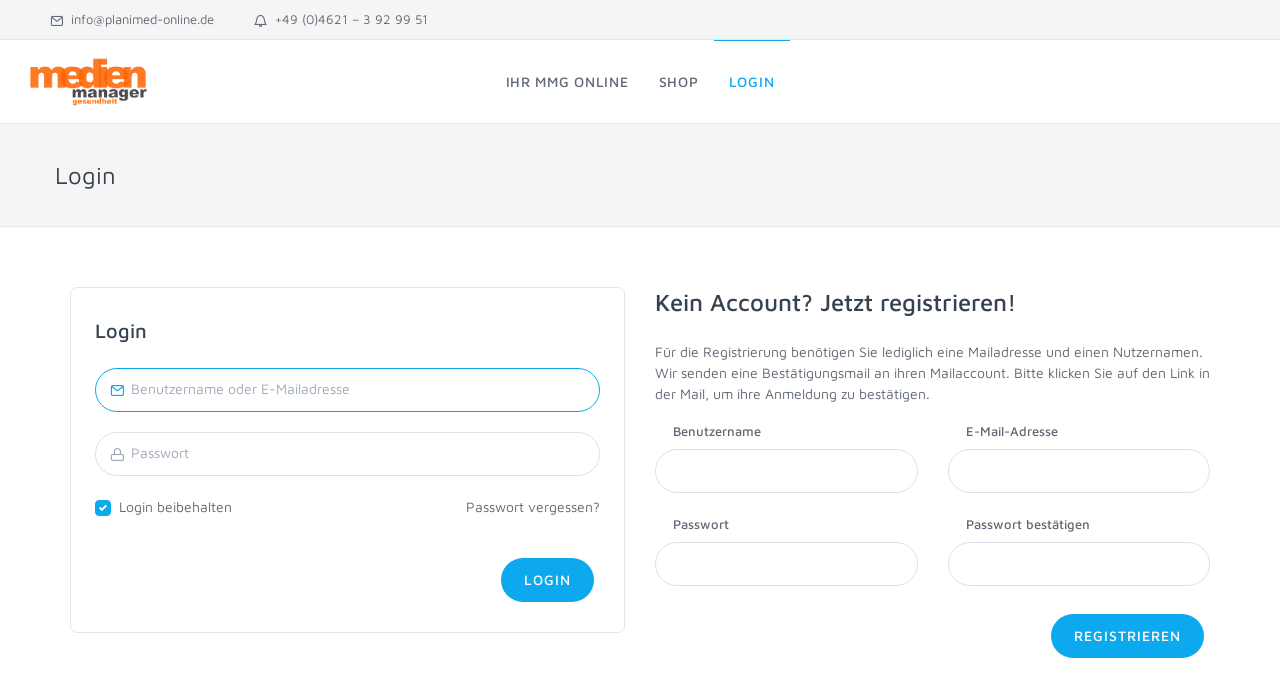

--- FILE ---
content_type: text/html; charset=utf-8
request_url: https://gskmedien.com/account/login?next=/account/profile/
body_size: 2578
content:
<!DOCTYPE html><html lang="en"><head><meta charset="utf-8"><!-- SEO Meta Tags--><meta charset="utf-8"><meta name="author" content="Medienmanager"/><meta name="robots" content="index,follow"/><meta name="revisit-after" content="10 days"/><link rel="icon" type="image/x-icon" href="/static/medienmanager/favicon.ico"><!-- <link rel="icon" type="image/png" href="favicon.png"><link rel="apple-touch-icon" href="touch-icon-iphone.png"><link rel="apple-touch-icon" sizes="152x152" href="touch-icon-ipad.png"><link rel="apple-touch-icon" sizes="180x180" href="touch-icon-iphone-retina.png"><link rel="apple-touch-icon" sizes="167x167" href="touch-icon-ipad-retina.png">--><title itemprop="name">Login</title><!-- Mobile Specific Meta Tag--><meta name="viewport" content="width=device-width, initial-scale=1.0, maximum-scale=1.0, user-scalable=no"><!-- Favicon and Apple Icons--><!-- Vendor Styles including: Bootstrap, Font Icons, Plugins, etc.--><link rel="stylesheet" media="screen" href='/static/medienmanager/base/css/vendor.min.css'><!-- Main Template Styles--><link id="mainStyles" rel="stylesheet" media="screen" href='/static/medienmanager/base/css/styles.min.css'><link rel="stylesheet" type="text/css" media="print" href='/static/medienmanager/base/css/print.css'><!-- Modernizr--><script src='/static/medienmanager/base/js/modernizr.min.js'></script></head><!-- Body--><!--
        <body oncopy="return false;" oncut="return false;" oncontextmenu="return false;">
     --><body ondrag="return false;" oncopy="return false;" oncut="return false;" oncontextmenu="return false;"><!-- Off-Canvas Category Menu--><!-- Off-Canvas Mobile Menu--><div class="offcanvas-container" id="mobile-menu"><nav class="offcanvas-menu"><ul class="menu"><li class="has-children"><li><a href="/site/Ihr%20MMG%20Online"><span>Ihr MMG Online</span></a></li><li><a href="/sales/shop"><span>Shop</span></a></li><li class="active"><a href="/account/login"><span>Login</span></a></li></li><!-- Profile Menu --><li class="has-children"><span><a href="/account/profile/">Profil</a><span class="sub-menu-toggle"></span></span><ul class="offcanvas-submenu"><li><a href="/account/profile/">Mein Profil</a></li><li><a href="/account/orders">Meine Bestellungen</a></li><li><a href="/account/logout">
                Logout
            </a></li></ul></li></ul></nav></div><!-- Topbar--><div class="topbar"><div class="topbar-column"><a class="hidden-md-down" href="mailto:info@planimed-online.de"><i class="icon-mail"></i>&nbsp; info@planimed-online.de</a><a class="hidden-md-down" href="tel:+4946213929951"><i class="icon-bell"></i>&nbsp; +49 (0)4621 – 3 92 99 51</a></div></div><!-- Navbar--><!-- Remove "navbar-sticky" class to make navigation bar scrollable with the page.--><header class="navbar navbar-sticky"><!-- Search--><form class="site-search" action="/search" method="get"><input type="text" name="query" placeholder="Zum suchen bitte etwas eingeben..."><div class="search-tools"><span class="clear-search">Clear</span><span class="close-search"><i
                class="icon-cross"></i></span></div></form><div class="site-branding"><div class="inner"><!-- Off-Canvas Toggle (#shop-categories)--><!-- Off-Canvas Toggle (#mobile-menu)--><a class="offcanvas-toggle menu-toggle" href="#mobile-menu" data-toggle="offcanvas"></a><!-- Site Logo--><a class="site-logo" href="/"><img src='/static/medienmanager/medienmanager.png' alt="Medienmanager"></a></div></div><!-- Main Navigation--><nav class="site-menu"><ul><li><a href="/site/Ihr%20MMG%20Online"><span>Ihr MMG Online</span></a></li><li><a href="/sales/shop"><span>Shop</span></a></li><li class="active"><a href="/account/login"><span>Login</span></a></li></ul></nav><!-- Toolbar--></header><!-- Modals --><!-- Off-Canvas Wrapper--><div class="offcanvas-wrapper"><!-- Page Title--><div class="page-title"
                 
            ><div class="container"><div class="row"><div class="w-100"><h1>Login</h1></div></div></div></div><!-- Page Content--><div class="container padding-bottom-3x mb-2"><div class="row"><div class="col-md-12 center" id="messages_container"></div></div><div class="row"><div class="col-md-6"><form class="login-box" action="/account/login" method="post"><input type="hidden" name="csrfmiddlewaretoken" value="C40xLtaYh6DZQYbNzRKAoNxnN4kH31KZwHD1umRLW0kvqzXOsCKxoIiyxL9YMsPi"><h4 class="margin-bottom-1x">Login</h4><input type="hidden" name="next" value="/"><div class="form-group input-group"><input type="text" name="username" autofocus class="form-control" placeholder="Benutzername oder E-Mailadresse" id="login_username" autocomplete="user-name" required><span class="input-group-addon"><i class="icon-mail"></i></span></div><div class="form-group input-group"><input type="password" name="password" class="form-control" placeholder="Passwort" autocomplete="current-password" required id="id_password"><span class="input-group-addon"><i class="icon-lock"></i></span></div><div class="text-danger"></div><div class="d-flex flex-wrap justify-content-between padding-bottom-1x"><div class="custom-control custom-checkbox"><input class="custom-control-input" type="checkbox" id="remember_me" checked><label class="custom-control-label" for="remember_me">Login beibehalten</label></div><a class="navi-link" href="/account/password_recovery">Passwort vergessen?</a></div><div class="text-center text-sm-right"><button class="btn btn-primary margin-bottom-none" type="submit">Login</button></div></form></div><div class="col-md-6"><div class="padding-top-3x hidden-md-up"></div><h3 class="margin-bottom-1x">Kein Account? Jetzt registrieren!</h3><p>Für die Registrierung benötigen Sie lediglich eine Mailadresse und einen Nutzernamen. Wir senden eine Bestätigungsmail an ihren Mailaccount. Bitte klicken Sie auf den Link in der Mail, um ihre Anmeldung zu bestätigen.</p><form class="row" id="register_form"><input type="hidden" name="csrfmiddlewaretoken" value="C40xLtaYh6DZQYbNzRKAoNxnN4kH31KZwHD1umRLW0kvqzXOsCKxoIiyxL9YMsPi"><div class="col-sm-6"><div class="form-group"><label for="id_username">Benutzername</label><input type="text" name="username" class="form-control" maxlength="150" autofocus required id="id_username"></div></div><div class="col-sm-6"><div class="form-group"><label for="id_email">E-Mail-Adresse</label><input type="text" name="email" class="form-control" maxlength="254" required id="id_email"></div></div><div class="col-sm-6"><div class="form-group"><label for="id_password1">Passwort</label><input type="password" name="password1" class="form-control" required id="id_password1"></div></div><div class="col-sm-6"><div class="form-group"><label for="id_password2">Passwort bestätigen</label><input type="password" name="password2" class="form-control" required id="id_password2"></div></div><div class="col-12 text-center text-sm-right"><input class="btn btn-primary margin-bottom-none" type="submit"
               id="register_form_submit" value="Registrieren"></div></form></div></div></div><script id="js_data_register_url" type="application/json">"/account/register"</script><!-- Site Footer--><footer class="site-footer"><div class="container"><div class="row"><div class="col-lg-12 col-md-24"><!-- Contact Info--><section class="widget widget-light-skin"><h3 class="widget-title">Kontaktinformationen</h3><div class="row"><div class="col-lg-6 col-md-6"><p><a class="navi-link-light" href="tel:+4946213929951">Telefon: +49 (0)4621 – 3 92 99 51</a></p><p><a class="navi-link-light" href="mailto:info@planimed-online.de">info@planimed-online.de</a></p></div><div class="col-lg-6 col-md-6"><ul class="list-unstyled text-sm text-white"><li><a class="navi-link-light" href="/site/Impressum"><span>Impressum</span></a></li><li><a class="navi-link-light" href="/site/Allgemeine%20Gesch%C3%A4ftsbedingungen"><span>Allgemeine Geschäftsbedingungen</span></a></li><li><a class="navi-link-light" href="/site/Datenschutz"><span>Datenschutz</span></a></li></ul></div></div></section></div></div></div></footer></div><!-- Back To Top Button--><a class="scroll-to-top-btn" href="#"><i class="icon-arrow-up"></i></a><!-- Backdrop--><div class="site-backdrop"></div><script type="text/javascript" src='/static/medienmanager/base/js/vendor.min.js'></script><script type="text/javascript" src='/static/medienmanager/base/js/scripts.min.js'></script><script type="text/javascript" src='/static/medienmanager/base/js/modules/validate/jquery.validate.js'></script><script type="text/javascript" src='/static/medienmanager/base/js/modules/validate/localization/messages_de.js'></script><script type="text/javascript" src='/static/medienmanager/base/js/modules/momentjs/moment.js'></script><script type="text/javascript" src='/static/medienmanager/base/js/print.js'></script><script type="text/javascript" src="/static/medienmanager/js/register.js"></script><i class="pe-7s-credit"></i></body></html>

--- FILE ---
content_type: text/css
request_url: https://gskmedien.com/static/medienmanager/base/css/Maven_Pro.css
body_size: 87
content:
@font-face {
  font-family: 'Maven Pro';
  font-style: normal;
  font-weight: 400;
  src: url(/static/medienmanager/base/fonts/Maven_Pro_400.ttf) format('truetype');
}
@font-face {
  font-family: 'Maven Pro';
  font-style: normal;
  font-weight: 500;
  src: url(/static/medienmanager/base/fonts/Maven_Pro_500.ttf) format('truetype');
}
@font-face {
  font-family: 'Maven Pro';
  font-style: normal;
  font-weight: 700;
  src: url(/static/medienmanager/base/fonts/Maven_Pro_700.ttf) format('truetype');
}
@font-face {
  font-family: 'Maven Pro';
  font-style: normal;
  font-weight: 900;
  src: url(/static/medienmanager/base/fonts/Maven_Pro_900.ttf) format('truetype');
}


--- FILE ---
content_type: text/css
request_url: https://gskmedien.com/static/medienmanager/base/css/print.css
body_size: 5
content:
@media only print{
    body {
        visibility: hidden !important;
        display: none !important;
    }
}

--- FILE ---
content_type: application/javascript
request_url: https://gskmedien.com/static/medienmanager/js/register.js
body_size: 722
content:
$(document).ready(function () {
    $('#register_form').validate({
            errorClass: "text-danger",
            errorElement: "span",
            rules: {
                username: {
                    required: true,
                },
                email: {
                    required: true,
                    email: true,
                },
                password1: {
                    minlength: 8,
                },
                password2: {
                    minlength: 8,
                    // id of html element
                    equalTo: "#id_password1",
                },
            },
            submitHandler: function (form) {
                const register_url = JSON.parse(document.getElementById('js_data_register_url').textContent);
                console.log(register_url);
                $.ajax({
                    type: "POST",
                    url: register_url,
                    data: $(form).serialize(),
                }).done(function (data) {
                    $('#messages_container').empty();
                    $('#messages_container').html(
                        '<div class="alert alert-success alert-dismissible fade show text-center margin-bottom-1x">' +
                        '<span class="alert-close" data-dismiss="alert"></span><i class="icon-help"></i>' +
                        '&nbsp;&nbsp;' +
                        '<strong>' + data.message.title + ':</strong> ' +
                        '' + data.message.text + '</div>');
                    $(form).trigger("reset");
                }).fail(function (jqXHR, textStatus, errorThrown) {
                    $('#messages_container').empty();

                    let errors = [];
                    let displayError = [];

                    Object.keys(jqXHR.responseJSON.messages).forEach(key => {
                        errors.push(...jqXHR.responseJSON.messages[key]);
                    });

                    errors.forEach(error => {
                        displayError.push('<li>' + error + '</li>');
                    });

                    const displayErrors = displayError.join('');

                    $('#messages_container').html(
                        '<div class="alert alert-danger alert-dismissible fade show text-center margin-bottom-1x  d-flex">' +
                        '<span class="alert-close" data-dismiss="alert"></span>' +
                        '<ul class="text-left">' + displayErrors + '</ul>' + '</div>');
                });
                return false;
                // required to block normal submit since you used ajax
            }
        }
    );
});

--- FILE ---
content_type: application/javascript
request_url: https://gskmedien.com/static/medienmanager/base/js/print.js
body_size: 194
content:
function loadSideContent(url){
    var xmlhttp = new XMLHttpRequest();
    xmlhttp.onreadystatechange = function () {
        if (this.readyState === 4 && this.status === 200) {
            var data = JSON.parse(this.responseText);
            setContent(data);
        }
    };

    xmlhttp.open("GET", url, true);
    xmlhttp.send();
}

function setContent(data){
    if(data){
        if(data.content){
            var content_element = document.getElementById('content');
            content_element.innerHTML = data.content;
        }
    }
}